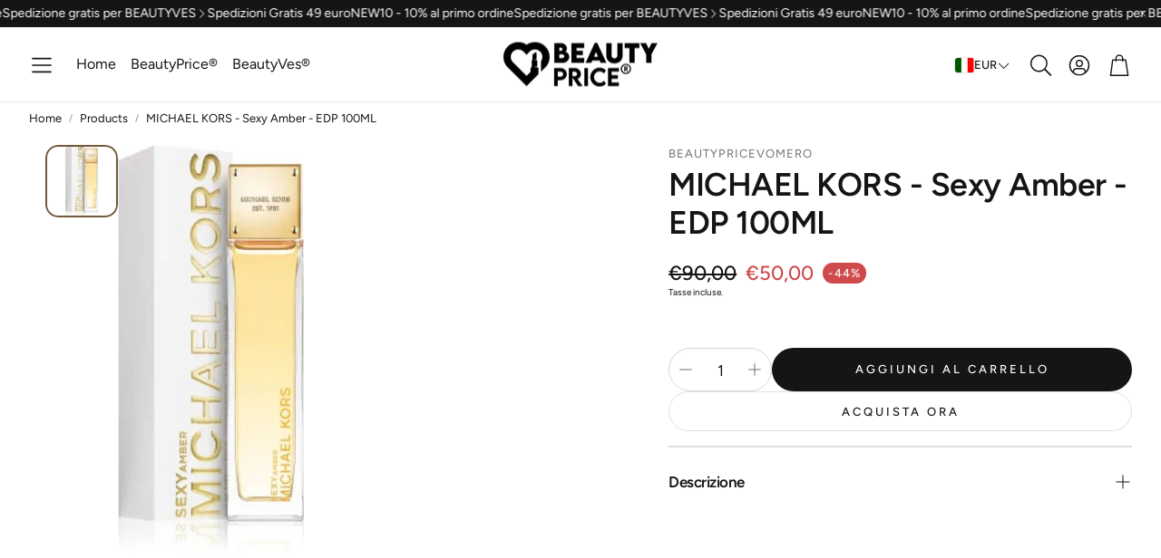

--- FILE ---
content_type: application/x-javascript
request_url: https://app.cart-bot.net/public/status/shop/beautypricevomero.myshopify.com.js?1769487343
body_size: -299
content:
var giftbee_settings_updated='1765346034c';

--- FILE ---
content_type: image/svg+xml
request_url: https://beautyprice.it/cdn/shop/files/LOGO_BEAUTYPRICE_FULL-01.svg?v=1749574406&width=1500
body_size: 508
content:
<svg viewBox="0 0 1100 337.4" version="1.1" xmlns="http://www.w3.org/2000/svg" id="Layer_1">
  
  <defs>
    <style>
      .st0 {
        fill: #da3833;
      }
    </style>
  </defs>
  <path d="M306.5,189.7l-29.4,29.4v-72.5c5.4-7.9,8.7-17.2,9.1-26.9.6-14.5-4.8-28.4-15.1-38.7-20.1-20.1-53-20.1-73.1,0l-21.1,21.5-21.3-21.5c-9.9-9.7-22.8-15.1-36.5-15.1s-26.7,5.4-36.5,15.3c-20.1,20.1-20.1,53,0,73.1l94.3,94.3,27.6-27.6v-23.2c0-4.8,3.7-8.7,8.3-8.9h0v-44.1c0-3.1,2.1-5.8,4.8-6.6v-33.8c0-1.7.8-3.5,2.3-4.6l16.8-12.6c3.9-2.9,9.3-.2,9.3,4.6v41.6l-16.6,3.7c-.8.2-.8,1.4.2,1.4h16.4c2.9,1,4.8,3.5,4.8,6.6v37.9l-21.1,4.4c-1,.2-.8,1.7.2,1.7h20.9c1.5,0,2.9.6,4.1,1.4,2.5,1.5,4.3,4.3,4.3,7.5v39l-5.2,5.2-36.5,36.5-40.4,40.4L46.8,189.7c-19.3-19.3-29.8-44.8-29.8-72.1s10.6-53,29.8-72.1c19.3-19.3,44.8-29.8,72.1-29.8s41,6.2,57.8,18c46.8-32.1,114.4-21.1,146.3,33.4,4.3,7.3,7.7,15.3,9.7,23.6,9.7,36.7-.6,73.5-26.1,99h0Z" class="st0"></path>
  <g>
    <path d="M472,116.8c0,21.5-18,41.6-45.4,41.6h-58V22.3h44.7c24.7,0,42.7,16.6,42.7,35.4s-9.3,24-14.9,24c14.7.2,30.9,14.7,30.9,35.2ZM412.3,53.8h-8.9v21.3h8.7c7.9,0,13.7-3.9,13.7-10.8s-5.8-10.4-13.5-10.4ZM437.4,112.6c0-7.9-5.8-12.8-16-12.8h-18v25.9h17.8c8.3-.2,16.2-4.1,16.2-13.1Z" class="st0"></path>
    <path d="M523,55.9v18.9h43.3v30.2h-43.3v19.5h52.6v33.8h-88.1V22.3h88.1v33.6h-52.6Z" class="st0"></path>
    <path d="M682.9,142.5h-50.8l-7,15.8h-39.4l63.2-137.8h17.2l63.4,137.8h-39.6l-7-15.8ZM671.5,116.2l-13.9-32.3-13.9,32.3h27.8Z" class="st0"></path>
    <path d="M729.1,108.9V22.3h36.3v86.6c0,11.4,9.7,18.7,19.9,18.7s20.1-7.7,20.1-18.7V22.3h36.3v86.6c0,31.3-25.3,53.3-56.4,53.3-30.9,0-56.2-22-56.2-53.3Z" class="st0"></path>
    <path d="M957.7,56.1h-32.7v102.3h-36.1V56.1h-32.7V22.3h101.5v33.8h0Z" class="st0"></path>
    <path d="M1005.1,99.6l-41.9-77.3h41l18.9,39.4,18.9-39.4h41l-41.9,77.3v58.8h-36v-58.8Z" class="st0"></path>
  </g>
  <path d="M367.6,194.5h43.9c24.2,0,43.9,18.9,43.9,42.1s-19.7,41.9-43.9,41.9h-18.7v40.6h-25.1v-124.7ZM430.3,236.5c0-9.5-8.5-17-18.7-17h-18.7v34.6h18.7c10.2,0,18.7-7.9,18.7-17.6Z" class="st0"></path>
  <path d="M534.2,319.2l-39.8-59v59h-25.1v-124.7h40.8c23.2,0,42.3,18,42.3,40.4s-9.7,30-23,34.8l35.4,49.7h-30.5v-.2ZM494.4,250.8h16c8.5,0,16-6.8,16-15.7s-7.7-15.7-16-15.7h-16v31.3h0Z" class="st0"></path>
  <path d="M576.8,194.5h25.1v124.7h-25.1v-124.7Z" class="st0"></path>
  <path d="M618.1,257c0-35.2,29.6-64.9,64.8-64.9,16.2.2,30.5,6.6,43.7,19.3l-14.5,19.7c-8.5-8.3-18.7-13.5-29.4-13.5-20.1,0-39.2,17.8-39.2,39.6s19.7,39.4,39,39.4,21.3-6.2,29.6-14.3l14.3,20.3c-11,10.8-24.4,19.1-43.3,19.1-35.8,0-64.9-29.6-64.9-64.8Z" class="st0"></path>
  <path d="M765.6,219.3v24.4h43.1v24.9h-43.1v25.7h50.1v24.9h-75v-124.7h75.2v24.7h-50.3Z" class="st0"></path>
  <path d="M899.2,200.3c0,19.7-15.7,35-34.8,35s-34.8-15.5-34.8-35,15.3-34.8,34.8-34.8,34.8,15.7,34.8,34.8ZM891.8,200.3c0-15.1-12.4-27.6-27.4-27.6s-27.4,12.4-27.4,27.6,12.6,27.4,27.4,27.4c15.1.2,27.4-12.4,27.4-27.4ZM870.2,203.6l9.9,13.9h-8.5l-11.2-16.4v16.4h-7v-35h11.4c6.6,0,12,5,12,11.2s-2.7,8.5-6.6,9.9ZM860.3,198.2h4.6c2.3,0,4.4-1.9,4.4-4.4s-2.1-4.4-4.4-4.4h-4.6v8.9Z" class="st0"></path>
</svg>